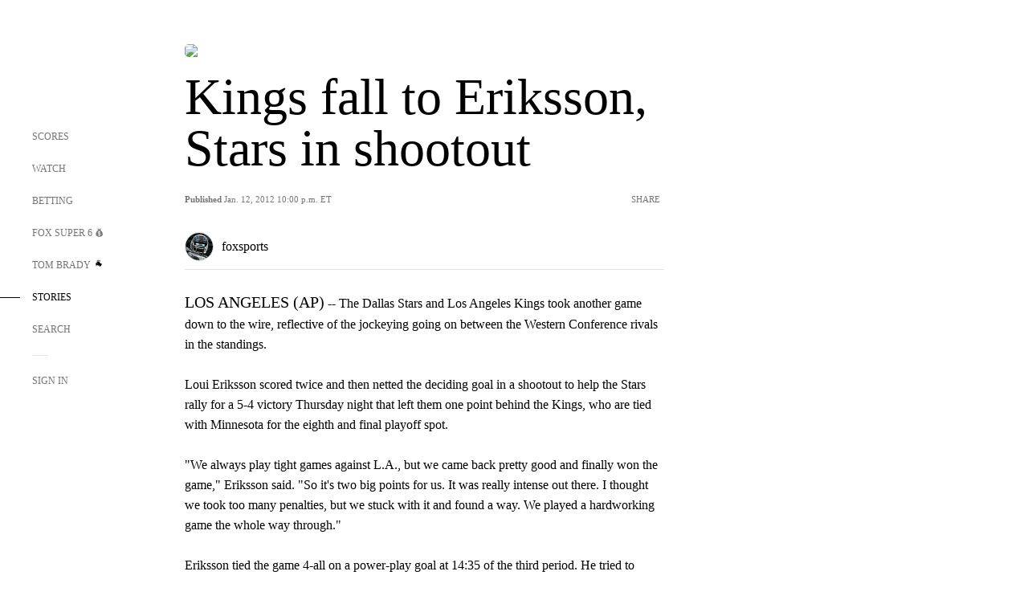

--- FILE ---
content_type: text/html; charset=utf-8
request_url: https://www.google.com/recaptcha/api2/aframe
body_size: 266
content:
<!DOCTYPE HTML><html><head><meta http-equiv="content-type" content="text/html; charset=UTF-8"></head><body><script nonce="MnIFyQopofDW-VD1DEVucw">/** Anti-fraud and anti-abuse applications only. See google.com/recaptcha */ try{var clients={'sodar':'https://pagead2.googlesyndication.com/pagead/sodar?'};window.addEventListener("message",function(a){try{if(a.source===window.parent){var b=JSON.parse(a.data);var c=clients[b['id']];if(c){var d=document.createElement('img');d.src=c+b['params']+'&rc='+(localStorage.getItem("rc::a")?sessionStorage.getItem("rc::b"):"");window.document.body.appendChild(d);sessionStorage.setItem("rc::e",parseInt(sessionStorage.getItem("rc::e")||0)+1);localStorage.setItem("rc::h",'1769312787427');}}}catch(b){}});window.parent.postMessage("_grecaptcha_ready", "*");}catch(b){}</script></body></html>